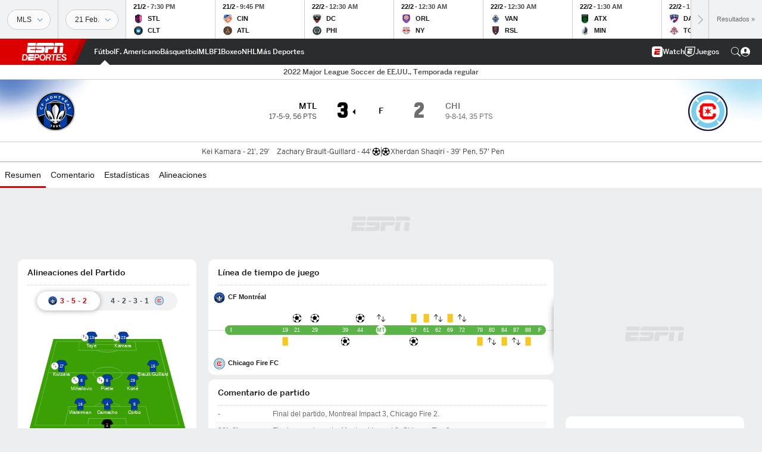

--- FILE ---
content_type: text/html; charset=utf-8
request_url: https://www.google.com/recaptcha/enterprise/anchor?ar=1&k=6LciB_gZAAAAAA_mwJ4G0XZ0BXWvLTt67V7YizXx&co=aHR0cHM6Ly9jZG4ucmVnaXN0ZXJkaXNuZXkuZ28uY29tOjQ0Mw..&hl=es&v=PoyoqOPhxBO7pBk68S4YbpHZ&size=invisible&anchor-ms=20000&execute-ms=30000&cb=xgm4m0d2y19l
body_size: 48636
content:
<!DOCTYPE HTML><html dir="ltr" lang="es"><head><meta http-equiv="Content-Type" content="text/html; charset=UTF-8">
<meta http-equiv="X-UA-Compatible" content="IE=edge">
<title>reCAPTCHA</title>
<style type="text/css">
/* cyrillic-ext */
@font-face {
  font-family: 'Roboto';
  font-style: normal;
  font-weight: 400;
  font-stretch: 100%;
  src: url(//fonts.gstatic.com/s/roboto/v48/KFO7CnqEu92Fr1ME7kSn66aGLdTylUAMa3GUBHMdazTgWw.woff2) format('woff2');
  unicode-range: U+0460-052F, U+1C80-1C8A, U+20B4, U+2DE0-2DFF, U+A640-A69F, U+FE2E-FE2F;
}
/* cyrillic */
@font-face {
  font-family: 'Roboto';
  font-style: normal;
  font-weight: 400;
  font-stretch: 100%;
  src: url(//fonts.gstatic.com/s/roboto/v48/KFO7CnqEu92Fr1ME7kSn66aGLdTylUAMa3iUBHMdazTgWw.woff2) format('woff2');
  unicode-range: U+0301, U+0400-045F, U+0490-0491, U+04B0-04B1, U+2116;
}
/* greek-ext */
@font-face {
  font-family: 'Roboto';
  font-style: normal;
  font-weight: 400;
  font-stretch: 100%;
  src: url(//fonts.gstatic.com/s/roboto/v48/KFO7CnqEu92Fr1ME7kSn66aGLdTylUAMa3CUBHMdazTgWw.woff2) format('woff2');
  unicode-range: U+1F00-1FFF;
}
/* greek */
@font-face {
  font-family: 'Roboto';
  font-style: normal;
  font-weight: 400;
  font-stretch: 100%;
  src: url(//fonts.gstatic.com/s/roboto/v48/KFO7CnqEu92Fr1ME7kSn66aGLdTylUAMa3-UBHMdazTgWw.woff2) format('woff2');
  unicode-range: U+0370-0377, U+037A-037F, U+0384-038A, U+038C, U+038E-03A1, U+03A3-03FF;
}
/* math */
@font-face {
  font-family: 'Roboto';
  font-style: normal;
  font-weight: 400;
  font-stretch: 100%;
  src: url(//fonts.gstatic.com/s/roboto/v48/KFO7CnqEu92Fr1ME7kSn66aGLdTylUAMawCUBHMdazTgWw.woff2) format('woff2');
  unicode-range: U+0302-0303, U+0305, U+0307-0308, U+0310, U+0312, U+0315, U+031A, U+0326-0327, U+032C, U+032F-0330, U+0332-0333, U+0338, U+033A, U+0346, U+034D, U+0391-03A1, U+03A3-03A9, U+03B1-03C9, U+03D1, U+03D5-03D6, U+03F0-03F1, U+03F4-03F5, U+2016-2017, U+2034-2038, U+203C, U+2040, U+2043, U+2047, U+2050, U+2057, U+205F, U+2070-2071, U+2074-208E, U+2090-209C, U+20D0-20DC, U+20E1, U+20E5-20EF, U+2100-2112, U+2114-2115, U+2117-2121, U+2123-214F, U+2190, U+2192, U+2194-21AE, U+21B0-21E5, U+21F1-21F2, U+21F4-2211, U+2213-2214, U+2216-22FF, U+2308-230B, U+2310, U+2319, U+231C-2321, U+2336-237A, U+237C, U+2395, U+239B-23B7, U+23D0, U+23DC-23E1, U+2474-2475, U+25AF, U+25B3, U+25B7, U+25BD, U+25C1, U+25CA, U+25CC, U+25FB, U+266D-266F, U+27C0-27FF, U+2900-2AFF, U+2B0E-2B11, U+2B30-2B4C, U+2BFE, U+3030, U+FF5B, U+FF5D, U+1D400-1D7FF, U+1EE00-1EEFF;
}
/* symbols */
@font-face {
  font-family: 'Roboto';
  font-style: normal;
  font-weight: 400;
  font-stretch: 100%;
  src: url(//fonts.gstatic.com/s/roboto/v48/KFO7CnqEu92Fr1ME7kSn66aGLdTylUAMaxKUBHMdazTgWw.woff2) format('woff2');
  unicode-range: U+0001-000C, U+000E-001F, U+007F-009F, U+20DD-20E0, U+20E2-20E4, U+2150-218F, U+2190, U+2192, U+2194-2199, U+21AF, U+21E6-21F0, U+21F3, U+2218-2219, U+2299, U+22C4-22C6, U+2300-243F, U+2440-244A, U+2460-24FF, U+25A0-27BF, U+2800-28FF, U+2921-2922, U+2981, U+29BF, U+29EB, U+2B00-2BFF, U+4DC0-4DFF, U+FFF9-FFFB, U+10140-1018E, U+10190-1019C, U+101A0, U+101D0-101FD, U+102E0-102FB, U+10E60-10E7E, U+1D2C0-1D2D3, U+1D2E0-1D37F, U+1F000-1F0FF, U+1F100-1F1AD, U+1F1E6-1F1FF, U+1F30D-1F30F, U+1F315, U+1F31C, U+1F31E, U+1F320-1F32C, U+1F336, U+1F378, U+1F37D, U+1F382, U+1F393-1F39F, U+1F3A7-1F3A8, U+1F3AC-1F3AF, U+1F3C2, U+1F3C4-1F3C6, U+1F3CA-1F3CE, U+1F3D4-1F3E0, U+1F3ED, U+1F3F1-1F3F3, U+1F3F5-1F3F7, U+1F408, U+1F415, U+1F41F, U+1F426, U+1F43F, U+1F441-1F442, U+1F444, U+1F446-1F449, U+1F44C-1F44E, U+1F453, U+1F46A, U+1F47D, U+1F4A3, U+1F4B0, U+1F4B3, U+1F4B9, U+1F4BB, U+1F4BF, U+1F4C8-1F4CB, U+1F4D6, U+1F4DA, U+1F4DF, U+1F4E3-1F4E6, U+1F4EA-1F4ED, U+1F4F7, U+1F4F9-1F4FB, U+1F4FD-1F4FE, U+1F503, U+1F507-1F50B, U+1F50D, U+1F512-1F513, U+1F53E-1F54A, U+1F54F-1F5FA, U+1F610, U+1F650-1F67F, U+1F687, U+1F68D, U+1F691, U+1F694, U+1F698, U+1F6AD, U+1F6B2, U+1F6B9-1F6BA, U+1F6BC, U+1F6C6-1F6CF, U+1F6D3-1F6D7, U+1F6E0-1F6EA, U+1F6F0-1F6F3, U+1F6F7-1F6FC, U+1F700-1F7FF, U+1F800-1F80B, U+1F810-1F847, U+1F850-1F859, U+1F860-1F887, U+1F890-1F8AD, U+1F8B0-1F8BB, U+1F8C0-1F8C1, U+1F900-1F90B, U+1F93B, U+1F946, U+1F984, U+1F996, U+1F9E9, U+1FA00-1FA6F, U+1FA70-1FA7C, U+1FA80-1FA89, U+1FA8F-1FAC6, U+1FACE-1FADC, U+1FADF-1FAE9, U+1FAF0-1FAF8, U+1FB00-1FBFF;
}
/* vietnamese */
@font-face {
  font-family: 'Roboto';
  font-style: normal;
  font-weight: 400;
  font-stretch: 100%;
  src: url(//fonts.gstatic.com/s/roboto/v48/KFO7CnqEu92Fr1ME7kSn66aGLdTylUAMa3OUBHMdazTgWw.woff2) format('woff2');
  unicode-range: U+0102-0103, U+0110-0111, U+0128-0129, U+0168-0169, U+01A0-01A1, U+01AF-01B0, U+0300-0301, U+0303-0304, U+0308-0309, U+0323, U+0329, U+1EA0-1EF9, U+20AB;
}
/* latin-ext */
@font-face {
  font-family: 'Roboto';
  font-style: normal;
  font-weight: 400;
  font-stretch: 100%;
  src: url(//fonts.gstatic.com/s/roboto/v48/KFO7CnqEu92Fr1ME7kSn66aGLdTylUAMa3KUBHMdazTgWw.woff2) format('woff2');
  unicode-range: U+0100-02BA, U+02BD-02C5, U+02C7-02CC, U+02CE-02D7, U+02DD-02FF, U+0304, U+0308, U+0329, U+1D00-1DBF, U+1E00-1E9F, U+1EF2-1EFF, U+2020, U+20A0-20AB, U+20AD-20C0, U+2113, U+2C60-2C7F, U+A720-A7FF;
}
/* latin */
@font-face {
  font-family: 'Roboto';
  font-style: normal;
  font-weight: 400;
  font-stretch: 100%;
  src: url(//fonts.gstatic.com/s/roboto/v48/KFO7CnqEu92Fr1ME7kSn66aGLdTylUAMa3yUBHMdazQ.woff2) format('woff2');
  unicode-range: U+0000-00FF, U+0131, U+0152-0153, U+02BB-02BC, U+02C6, U+02DA, U+02DC, U+0304, U+0308, U+0329, U+2000-206F, U+20AC, U+2122, U+2191, U+2193, U+2212, U+2215, U+FEFF, U+FFFD;
}
/* cyrillic-ext */
@font-face {
  font-family: 'Roboto';
  font-style: normal;
  font-weight: 500;
  font-stretch: 100%;
  src: url(//fonts.gstatic.com/s/roboto/v48/KFO7CnqEu92Fr1ME7kSn66aGLdTylUAMa3GUBHMdazTgWw.woff2) format('woff2');
  unicode-range: U+0460-052F, U+1C80-1C8A, U+20B4, U+2DE0-2DFF, U+A640-A69F, U+FE2E-FE2F;
}
/* cyrillic */
@font-face {
  font-family: 'Roboto';
  font-style: normal;
  font-weight: 500;
  font-stretch: 100%;
  src: url(//fonts.gstatic.com/s/roboto/v48/KFO7CnqEu92Fr1ME7kSn66aGLdTylUAMa3iUBHMdazTgWw.woff2) format('woff2');
  unicode-range: U+0301, U+0400-045F, U+0490-0491, U+04B0-04B1, U+2116;
}
/* greek-ext */
@font-face {
  font-family: 'Roboto';
  font-style: normal;
  font-weight: 500;
  font-stretch: 100%;
  src: url(//fonts.gstatic.com/s/roboto/v48/KFO7CnqEu92Fr1ME7kSn66aGLdTylUAMa3CUBHMdazTgWw.woff2) format('woff2');
  unicode-range: U+1F00-1FFF;
}
/* greek */
@font-face {
  font-family: 'Roboto';
  font-style: normal;
  font-weight: 500;
  font-stretch: 100%;
  src: url(//fonts.gstatic.com/s/roboto/v48/KFO7CnqEu92Fr1ME7kSn66aGLdTylUAMa3-UBHMdazTgWw.woff2) format('woff2');
  unicode-range: U+0370-0377, U+037A-037F, U+0384-038A, U+038C, U+038E-03A1, U+03A3-03FF;
}
/* math */
@font-face {
  font-family: 'Roboto';
  font-style: normal;
  font-weight: 500;
  font-stretch: 100%;
  src: url(//fonts.gstatic.com/s/roboto/v48/KFO7CnqEu92Fr1ME7kSn66aGLdTylUAMawCUBHMdazTgWw.woff2) format('woff2');
  unicode-range: U+0302-0303, U+0305, U+0307-0308, U+0310, U+0312, U+0315, U+031A, U+0326-0327, U+032C, U+032F-0330, U+0332-0333, U+0338, U+033A, U+0346, U+034D, U+0391-03A1, U+03A3-03A9, U+03B1-03C9, U+03D1, U+03D5-03D6, U+03F0-03F1, U+03F4-03F5, U+2016-2017, U+2034-2038, U+203C, U+2040, U+2043, U+2047, U+2050, U+2057, U+205F, U+2070-2071, U+2074-208E, U+2090-209C, U+20D0-20DC, U+20E1, U+20E5-20EF, U+2100-2112, U+2114-2115, U+2117-2121, U+2123-214F, U+2190, U+2192, U+2194-21AE, U+21B0-21E5, U+21F1-21F2, U+21F4-2211, U+2213-2214, U+2216-22FF, U+2308-230B, U+2310, U+2319, U+231C-2321, U+2336-237A, U+237C, U+2395, U+239B-23B7, U+23D0, U+23DC-23E1, U+2474-2475, U+25AF, U+25B3, U+25B7, U+25BD, U+25C1, U+25CA, U+25CC, U+25FB, U+266D-266F, U+27C0-27FF, U+2900-2AFF, U+2B0E-2B11, U+2B30-2B4C, U+2BFE, U+3030, U+FF5B, U+FF5D, U+1D400-1D7FF, U+1EE00-1EEFF;
}
/* symbols */
@font-face {
  font-family: 'Roboto';
  font-style: normal;
  font-weight: 500;
  font-stretch: 100%;
  src: url(//fonts.gstatic.com/s/roboto/v48/KFO7CnqEu92Fr1ME7kSn66aGLdTylUAMaxKUBHMdazTgWw.woff2) format('woff2');
  unicode-range: U+0001-000C, U+000E-001F, U+007F-009F, U+20DD-20E0, U+20E2-20E4, U+2150-218F, U+2190, U+2192, U+2194-2199, U+21AF, U+21E6-21F0, U+21F3, U+2218-2219, U+2299, U+22C4-22C6, U+2300-243F, U+2440-244A, U+2460-24FF, U+25A0-27BF, U+2800-28FF, U+2921-2922, U+2981, U+29BF, U+29EB, U+2B00-2BFF, U+4DC0-4DFF, U+FFF9-FFFB, U+10140-1018E, U+10190-1019C, U+101A0, U+101D0-101FD, U+102E0-102FB, U+10E60-10E7E, U+1D2C0-1D2D3, U+1D2E0-1D37F, U+1F000-1F0FF, U+1F100-1F1AD, U+1F1E6-1F1FF, U+1F30D-1F30F, U+1F315, U+1F31C, U+1F31E, U+1F320-1F32C, U+1F336, U+1F378, U+1F37D, U+1F382, U+1F393-1F39F, U+1F3A7-1F3A8, U+1F3AC-1F3AF, U+1F3C2, U+1F3C4-1F3C6, U+1F3CA-1F3CE, U+1F3D4-1F3E0, U+1F3ED, U+1F3F1-1F3F3, U+1F3F5-1F3F7, U+1F408, U+1F415, U+1F41F, U+1F426, U+1F43F, U+1F441-1F442, U+1F444, U+1F446-1F449, U+1F44C-1F44E, U+1F453, U+1F46A, U+1F47D, U+1F4A3, U+1F4B0, U+1F4B3, U+1F4B9, U+1F4BB, U+1F4BF, U+1F4C8-1F4CB, U+1F4D6, U+1F4DA, U+1F4DF, U+1F4E3-1F4E6, U+1F4EA-1F4ED, U+1F4F7, U+1F4F9-1F4FB, U+1F4FD-1F4FE, U+1F503, U+1F507-1F50B, U+1F50D, U+1F512-1F513, U+1F53E-1F54A, U+1F54F-1F5FA, U+1F610, U+1F650-1F67F, U+1F687, U+1F68D, U+1F691, U+1F694, U+1F698, U+1F6AD, U+1F6B2, U+1F6B9-1F6BA, U+1F6BC, U+1F6C6-1F6CF, U+1F6D3-1F6D7, U+1F6E0-1F6EA, U+1F6F0-1F6F3, U+1F6F7-1F6FC, U+1F700-1F7FF, U+1F800-1F80B, U+1F810-1F847, U+1F850-1F859, U+1F860-1F887, U+1F890-1F8AD, U+1F8B0-1F8BB, U+1F8C0-1F8C1, U+1F900-1F90B, U+1F93B, U+1F946, U+1F984, U+1F996, U+1F9E9, U+1FA00-1FA6F, U+1FA70-1FA7C, U+1FA80-1FA89, U+1FA8F-1FAC6, U+1FACE-1FADC, U+1FADF-1FAE9, U+1FAF0-1FAF8, U+1FB00-1FBFF;
}
/* vietnamese */
@font-face {
  font-family: 'Roboto';
  font-style: normal;
  font-weight: 500;
  font-stretch: 100%;
  src: url(//fonts.gstatic.com/s/roboto/v48/KFO7CnqEu92Fr1ME7kSn66aGLdTylUAMa3OUBHMdazTgWw.woff2) format('woff2');
  unicode-range: U+0102-0103, U+0110-0111, U+0128-0129, U+0168-0169, U+01A0-01A1, U+01AF-01B0, U+0300-0301, U+0303-0304, U+0308-0309, U+0323, U+0329, U+1EA0-1EF9, U+20AB;
}
/* latin-ext */
@font-face {
  font-family: 'Roboto';
  font-style: normal;
  font-weight: 500;
  font-stretch: 100%;
  src: url(//fonts.gstatic.com/s/roboto/v48/KFO7CnqEu92Fr1ME7kSn66aGLdTylUAMa3KUBHMdazTgWw.woff2) format('woff2');
  unicode-range: U+0100-02BA, U+02BD-02C5, U+02C7-02CC, U+02CE-02D7, U+02DD-02FF, U+0304, U+0308, U+0329, U+1D00-1DBF, U+1E00-1E9F, U+1EF2-1EFF, U+2020, U+20A0-20AB, U+20AD-20C0, U+2113, U+2C60-2C7F, U+A720-A7FF;
}
/* latin */
@font-face {
  font-family: 'Roboto';
  font-style: normal;
  font-weight: 500;
  font-stretch: 100%;
  src: url(//fonts.gstatic.com/s/roboto/v48/KFO7CnqEu92Fr1ME7kSn66aGLdTylUAMa3yUBHMdazQ.woff2) format('woff2');
  unicode-range: U+0000-00FF, U+0131, U+0152-0153, U+02BB-02BC, U+02C6, U+02DA, U+02DC, U+0304, U+0308, U+0329, U+2000-206F, U+20AC, U+2122, U+2191, U+2193, U+2212, U+2215, U+FEFF, U+FFFD;
}
/* cyrillic-ext */
@font-face {
  font-family: 'Roboto';
  font-style: normal;
  font-weight: 900;
  font-stretch: 100%;
  src: url(//fonts.gstatic.com/s/roboto/v48/KFO7CnqEu92Fr1ME7kSn66aGLdTylUAMa3GUBHMdazTgWw.woff2) format('woff2');
  unicode-range: U+0460-052F, U+1C80-1C8A, U+20B4, U+2DE0-2DFF, U+A640-A69F, U+FE2E-FE2F;
}
/* cyrillic */
@font-face {
  font-family: 'Roboto';
  font-style: normal;
  font-weight: 900;
  font-stretch: 100%;
  src: url(//fonts.gstatic.com/s/roboto/v48/KFO7CnqEu92Fr1ME7kSn66aGLdTylUAMa3iUBHMdazTgWw.woff2) format('woff2');
  unicode-range: U+0301, U+0400-045F, U+0490-0491, U+04B0-04B1, U+2116;
}
/* greek-ext */
@font-face {
  font-family: 'Roboto';
  font-style: normal;
  font-weight: 900;
  font-stretch: 100%;
  src: url(//fonts.gstatic.com/s/roboto/v48/KFO7CnqEu92Fr1ME7kSn66aGLdTylUAMa3CUBHMdazTgWw.woff2) format('woff2');
  unicode-range: U+1F00-1FFF;
}
/* greek */
@font-face {
  font-family: 'Roboto';
  font-style: normal;
  font-weight: 900;
  font-stretch: 100%;
  src: url(//fonts.gstatic.com/s/roboto/v48/KFO7CnqEu92Fr1ME7kSn66aGLdTylUAMa3-UBHMdazTgWw.woff2) format('woff2');
  unicode-range: U+0370-0377, U+037A-037F, U+0384-038A, U+038C, U+038E-03A1, U+03A3-03FF;
}
/* math */
@font-face {
  font-family: 'Roboto';
  font-style: normal;
  font-weight: 900;
  font-stretch: 100%;
  src: url(//fonts.gstatic.com/s/roboto/v48/KFO7CnqEu92Fr1ME7kSn66aGLdTylUAMawCUBHMdazTgWw.woff2) format('woff2');
  unicode-range: U+0302-0303, U+0305, U+0307-0308, U+0310, U+0312, U+0315, U+031A, U+0326-0327, U+032C, U+032F-0330, U+0332-0333, U+0338, U+033A, U+0346, U+034D, U+0391-03A1, U+03A3-03A9, U+03B1-03C9, U+03D1, U+03D5-03D6, U+03F0-03F1, U+03F4-03F5, U+2016-2017, U+2034-2038, U+203C, U+2040, U+2043, U+2047, U+2050, U+2057, U+205F, U+2070-2071, U+2074-208E, U+2090-209C, U+20D0-20DC, U+20E1, U+20E5-20EF, U+2100-2112, U+2114-2115, U+2117-2121, U+2123-214F, U+2190, U+2192, U+2194-21AE, U+21B0-21E5, U+21F1-21F2, U+21F4-2211, U+2213-2214, U+2216-22FF, U+2308-230B, U+2310, U+2319, U+231C-2321, U+2336-237A, U+237C, U+2395, U+239B-23B7, U+23D0, U+23DC-23E1, U+2474-2475, U+25AF, U+25B3, U+25B7, U+25BD, U+25C1, U+25CA, U+25CC, U+25FB, U+266D-266F, U+27C0-27FF, U+2900-2AFF, U+2B0E-2B11, U+2B30-2B4C, U+2BFE, U+3030, U+FF5B, U+FF5D, U+1D400-1D7FF, U+1EE00-1EEFF;
}
/* symbols */
@font-face {
  font-family: 'Roboto';
  font-style: normal;
  font-weight: 900;
  font-stretch: 100%;
  src: url(//fonts.gstatic.com/s/roboto/v48/KFO7CnqEu92Fr1ME7kSn66aGLdTylUAMaxKUBHMdazTgWw.woff2) format('woff2');
  unicode-range: U+0001-000C, U+000E-001F, U+007F-009F, U+20DD-20E0, U+20E2-20E4, U+2150-218F, U+2190, U+2192, U+2194-2199, U+21AF, U+21E6-21F0, U+21F3, U+2218-2219, U+2299, U+22C4-22C6, U+2300-243F, U+2440-244A, U+2460-24FF, U+25A0-27BF, U+2800-28FF, U+2921-2922, U+2981, U+29BF, U+29EB, U+2B00-2BFF, U+4DC0-4DFF, U+FFF9-FFFB, U+10140-1018E, U+10190-1019C, U+101A0, U+101D0-101FD, U+102E0-102FB, U+10E60-10E7E, U+1D2C0-1D2D3, U+1D2E0-1D37F, U+1F000-1F0FF, U+1F100-1F1AD, U+1F1E6-1F1FF, U+1F30D-1F30F, U+1F315, U+1F31C, U+1F31E, U+1F320-1F32C, U+1F336, U+1F378, U+1F37D, U+1F382, U+1F393-1F39F, U+1F3A7-1F3A8, U+1F3AC-1F3AF, U+1F3C2, U+1F3C4-1F3C6, U+1F3CA-1F3CE, U+1F3D4-1F3E0, U+1F3ED, U+1F3F1-1F3F3, U+1F3F5-1F3F7, U+1F408, U+1F415, U+1F41F, U+1F426, U+1F43F, U+1F441-1F442, U+1F444, U+1F446-1F449, U+1F44C-1F44E, U+1F453, U+1F46A, U+1F47D, U+1F4A3, U+1F4B0, U+1F4B3, U+1F4B9, U+1F4BB, U+1F4BF, U+1F4C8-1F4CB, U+1F4D6, U+1F4DA, U+1F4DF, U+1F4E3-1F4E6, U+1F4EA-1F4ED, U+1F4F7, U+1F4F9-1F4FB, U+1F4FD-1F4FE, U+1F503, U+1F507-1F50B, U+1F50D, U+1F512-1F513, U+1F53E-1F54A, U+1F54F-1F5FA, U+1F610, U+1F650-1F67F, U+1F687, U+1F68D, U+1F691, U+1F694, U+1F698, U+1F6AD, U+1F6B2, U+1F6B9-1F6BA, U+1F6BC, U+1F6C6-1F6CF, U+1F6D3-1F6D7, U+1F6E0-1F6EA, U+1F6F0-1F6F3, U+1F6F7-1F6FC, U+1F700-1F7FF, U+1F800-1F80B, U+1F810-1F847, U+1F850-1F859, U+1F860-1F887, U+1F890-1F8AD, U+1F8B0-1F8BB, U+1F8C0-1F8C1, U+1F900-1F90B, U+1F93B, U+1F946, U+1F984, U+1F996, U+1F9E9, U+1FA00-1FA6F, U+1FA70-1FA7C, U+1FA80-1FA89, U+1FA8F-1FAC6, U+1FACE-1FADC, U+1FADF-1FAE9, U+1FAF0-1FAF8, U+1FB00-1FBFF;
}
/* vietnamese */
@font-face {
  font-family: 'Roboto';
  font-style: normal;
  font-weight: 900;
  font-stretch: 100%;
  src: url(//fonts.gstatic.com/s/roboto/v48/KFO7CnqEu92Fr1ME7kSn66aGLdTylUAMa3OUBHMdazTgWw.woff2) format('woff2');
  unicode-range: U+0102-0103, U+0110-0111, U+0128-0129, U+0168-0169, U+01A0-01A1, U+01AF-01B0, U+0300-0301, U+0303-0304, U+0308-0309, U+0323, U+0329, U+1EA0-1EF9, U+20AB;
}
/* latin-ext */
@font-face {
  font-family: 'Roboto';
  font-style: normal;
  font-weight: 900;
  font-stretch: 100%;
  src: url(//fonts.gstatic.com/s/roboto/v48/KFO7CnqEu92Fr1ME7kSn66aGLdTylUAMa3KUBHMdazTgWw.woff2) format('woff2');
  unicode-range: U+0100-02BA, U+02BD-02C5, U+02C7-02CC, U+02CE-02D7, U+02DD-02FF, U+0304, U+0308, U+0329, U+1D00-1DBF, U+1E00-1E9F, U+1EF2-1EFF, U+2020, U+20A0-20AB, U+20AD-20C0, U+2113, U+2C60-2C7F, U+A720-A7FF;
}
/* latin */
@font-face {
  font-family: 'Roboto';
  font-style: normal;
  font-weight: 900;
  font-stretch: 100%;
  src: url(//fonts.gstatic.com/s/roboto/v48/KFO7CnqEu92Fr1ME7kSn66aGLdTylUAMa3yUBHMdazQ.woff2) format('woff2');
  unicode-range: U+0000-00FF, U+0131, U+0152-0153, U+02BB-02BC, U+02C6, U+02DA, U+02DC, U+0304, U+0308, U+0329, U+2000-206F, U+20AC, U+2122, U+2191, U+2193, U+2212, U+2215, U+FEFF, U+FFFD;
}

</style>
<link rel="stylesheet" type="text/css" href="https://www.gstatic.com/recaptcha/releases/PoyoqOPhxBO7pBk68S4YbpHZ/styles__ltr.css">
<script nonce="Ww94LMOsnbLUsemRF8D7Xw" type="text/javascript">window['__recaptcha_api'] = 'https://www.google.com/recaptcha/enterprise/';</script>
<script type="text/javascript" src="https://www.gstatic.com/recaptcha/releases/PoyoqOPhxBO7pBk68S4YbpHZ/recaptcha__es.js" nonce="Ww94LMOsnbLUsemRF8D7Xw">
      
    </script></head>
<body><div id="rc-anchor-alert" class="rc-anchor-alert"></div>
<input type="hidden" id="recaptcha-token" value="[base64]">
<script type="text/javascript" nonce="Ww94LMOsnbLUsemRF8D7Xw">
      recaptcha.anchor.Main.init("[\x22ainput\x22,[\x22bgdata\x22,\x22\x22,\[base64]/[base64]/[base64]/ZyhXLGgpOnEoW04sMjEsbF0sVywwKSxoKSxmYWxzZSxmYWxzZSl9Y2F0Y2goayl7RygzNTgsVyk/[base64]/[base64]/[base64]/[base64]/[base64]/[base64]/[base64]/bmV3IEJbT10oRFswXSk6dz09Mj9uZXcgQltPXShEWzBdLERbMV0pOnc9PTM/bmV3IEJbT10oRFswXSxEWzFdLERbMl0pOnc9PTQ/[base64]/[base64]/[base64]/[base64]/[base64]\\u003d\x22,\[base64]\\u003d\x22,\x22w75hwqfDlsOaS8OXw5rDkMOiYMOvccOKY8KwworDlnDDrCkTWh8dwpXCl8K/JsKLw4zCi8KZOE4Rb01VNMO7XUjDlsO/[base64]/[base64]/Dq2VRW8KFwo/[base64]/CpsKaw7TChcKbw5IUNgfDsQB6wrxnK8KhRsOiwrfCuiFRVxDCvnjDkV0/wrsWw4nDnXtdWE5lEMKgw796w6tSwocWw5/DlxXCmy7CrMK/woDDkzgJN8K2wrvDui0GRsONwpvDi8K9w53Dt0DCkWUDc8OPIMKiHsKhw7LDsMKnJS9uwp/CpsOKf0MHHMOHAwHCi3Ytwq53U3RCXsO1TWnDpkPCtMOCI8OqeiLCoX4LQ8KZI8Krw7jCm1pOVcOnwr7CjsKOw5LDuB5zw5RIFMO8w7s6JU3Dlgl2M0d0w6UmwqEGQsO+Hwp9R8Kccm/DpX0gQcOyw5Yiw53Cm8OoTcKvw4TDtsK+wpQRMDTCm8K2wobCp0TCll0iwqg8w4I1w5/DpF/[base64]/CiMOSCMOpYcKhwoRmTcKOwqUlwovCmsO5RzIhV8OMNMKUw4fDh1Ypw5UcwqTCqmvCnWdSYsKfw4gJw5AHKWDDlsOYDVrDpHJ4d8KAMm/DgVrCjz/Drz16DMK0ecKAw53DgMKWw7vCscKwTMKNw4TCk0PDinjClCNfwpdpw6JIwrhTJcKsw6HDnsO/McKvwqrCiwjDlsKAXMOuwrjCmcOYw4PCqsKUw5hkwpUNw75iSBLCsCfDtlAvcsKlXMK2UcO+w7zDrAg8w4hnSzzCtDAZw6ElCCvDqMKkwpvCusOHwoHDvSZrw5zCksO8LMOlw5d7w4QUaMKHwo8vH8O3wrTDkWzCpcKiw4/CsCQcBcK8wphlPi7CgsK7NmDCn8O7EnVgczjDrX7CrRpEw7FYb8KXacKcw4rCh8O8XGnDvsKYwp3DgMKBw5hxw592YsKOwrbCq8KTw5nDkGfCucKePSd1QS3ChsOtwqU5OjsTwqzDpUR1Z8KPw6wVS8KbQ0rCpDrCiWHDh1QXDW3DnMOpwqN/HMOyCG/CrsK9Cy91wqPDo8KgwonDqGDDmVZ9w4ZsW8K7JcOAYykIwp3CgzjDm8OHBmXDt3dNwq7CocK5wqAGecOSa0vDisK8ZXXDqHJpWcO4ecKGwo3DmsKWXcKwPsOWI3Epwo/CjMKJw4DDrMKMfXvDq8Oawo5jBMKsw7nDrMK0woBWERDCtcKXDBYGVhfDmsOGw5HChsOtU2gvMsOlBcOKwrsnwq8YOl3DlMOxwqcmw43CkmvDmkzDqMKDbsKRe1kVXMOewqZVwqPDnWHDicOII8OuAh/CkcK6JcKXwokuUA1FUUxIG8OVY2TDrcOBNMO7wr3DlsOERsOyw4BIwrDDncKvw6syw747HcOeDhRXw4RuYMOFw4Vjwow1wrbDqcK/wrvCuSbCocKISsKzGXFWVUxfVcOnf8OPw6xfw7bDp8KAwpbCq8Kqw73Cv017dzkePgFodydjw7LCssKrJMOrbhPClU/Do8OfwpzDnhbDkcKgwqdPIiPDnzdXwod2MsOYw44iwo1LGGDDkMOrIMOfwq5pYx0iw6TCg8OhICbChcOUw7HDp1bDjsKHKlQ/wohlw6UxfcOMwoF7RHPCkjBGw5s5RcOkS3zClS3CihzCq2BoKcKcHMKXecODNMO6QMO7w7UhDFlVHxPCi8O+QjTDlsKjw7XDlTvCuMOJw5BVfwXDgU7CtX1vwqccVsKyB8OqwrVseVw/[base64]/CsMKWD8KPwrnDiMOMw5x+w4xKecObCsOdJMOpwoPDgsK2wqDDuRXCrgrDn8KofcKqw4/DtcK2C8Oew78uHzTDhDDDojB/wo/ClClQwoXDrMOFCsOTasOMNxfDkmTCj8OGLcOUwopBw7XCqcKQwqvDhhU2R8OXDljDnmvCqV/DgEjDoHN2wrUkRsK4w6zDtsKawpxkXkzCkV1OGXLDq8OGIMKvYC0dw6UsccK5bsOBwrTDjcO8UwHClcO/[base64]/Co2IdGnXCrAZvw47Dj8Ojw7MdC8O7w7l0wqx8wrEfcw7CgMO3wrBuRMKQwowvH8OGwoFnwrLCpGZ/[base64]/wqrDrxbCuDVpw68Zw4JgLMOvwrVhRArDg8K5TFACw5jDjcKjw73DgcOtwozDmlDDmlbCnA3DvHbDrsKHQCrChmgqGsKTw7t0w6rCvULDlsOqFijDvF3DicO5XsO/EMKCwoDCkV0gw74hwooeCMKJwpNVwrbDn1bDiMKuMm/[base64]/DlMODwq4BKcOswrTCqTrCiBo7w5xtB8KGw5LCkcKRw7/[base64]/CpMKnHsOHY8OvwrtlH8KZwrMnwpjCjMKfwrtowqM9wo/[base64]/CqzR7KMOUwojCgsOJwrPDhMK/wpdRPsKowpk1wpTDlV5aQEE5JsKnwrvDh8KZwo3Cv8O1FXJdTQxJVcOAwo1gwrVPwqLDk8KIw57Cu38rw7k0wqfCkcKbw4TCjsKaBAg/woZLMBQiwoLDiBhgwr57woDDm8OvwpNIPH9vQ8OIw5RWwrI9YjVyWMOUw68ZeGQIZA3CoTbDgxpbworCj0HDncODDEpOaMKYwovDlTvCuy4oK0PDk8Ogwr0KwrtIEcKpw5nDvsKrwofDicOqwrDCr8KACsO/wpXDhgbCiMKRw6A6fsKneGNowpnDicOWw7fDm1/CnW97w6rDoWcbw71fw53CnMOnaRDClcOcwph6wqrCgU0pcg/CmEPCpsKtw7vCicKQOsKYw7xmNcOow4zCtcKvTCvCmA7CqHAQw4jCgDbCkcO8WRFuekfCk8OGG8K0XlzCtBbCisOXwo4zwrvCpSfDqEhQwrLDu0nCm2vDmcOVQMOMwqzDnFo+HkPDvFQeBcO2QMOEY1k1XXTDsldAcVnCjhsNw7p1wr3ChMO1Z8ODwoDCrsO1wq/CkV5bBsKzQEHCkyU4w7DCicKScWAZRMKfwrkhw4QuEQnDqsOpX8Kva0zCugbDkMKcw54NGUQ8THFzw5sawoRcwoLDj8Knw5jCiQfCky5KDsKiw50/[base64]/Cs8Ocf8OjwqlybH7DuV/CiMOTccKtW3lOwrrCusKkw7FjGMOxwoYfLsOzwpAQe8Kcw7saZ8KPOGk5wrNZwpjCr8KMwqLDh8OpccO2w5rCi396wqbCuXTClMOJYsKxDMKewrNAKMOjDMKGw7BzbsK1w5HCqsK9XQB9w5N6KcKVwq5Dw7Qiw67Cjx/ChizCkcKhwqDCosKnwqzCgT7CvsOGw7PCrMOXT8KgUmcCOXxmNF3DjEkmw6vCg1HCp8OUfDIDbMK9bQrDvUbCkGfDpMKGNMKsWSPDh8KJSzzChsOdBsO3QVbCrnzDnlrCsyNudsOkwqNAw4HDhcK/w5XCnwjCrXI1TzEIHDNDWcKCDxZkw4HDsMOLVy8CWcOHLCVdwqzDrcODw6daw4rDuE/[base64]/Cn8KYUl3CrMKRwqfDtQPCmEvDjxHCsCM1woLDq8KTw5jDtjIpCnRXwq92Y8OQwpktwrLCvRbDoRHDvlhlRwHCq8Khw5XDt8OoVTXDgyLCmH7DlBjCr8KzXMKEKsOrw4xuD8KEwopUc8K2wrQbdMOtwohMQnZ3XELCrcO1Cy/CmSzDmGnDgwvDk0tqIsOUZQlNw6bDpsKxw4lFwptONMO8Bm7DmzDDi8O3w5QpegDDmsOYwq1iZ8OhwoHCtcKhdsObw5bClABpw4nDkE9Hf8Oyw5PDhsKJDMORPcKOw7smS8Oew5VVIMK/w6DDjzPDgsKiO1PDo8KxcMOzIsORw73DkMOVSgDCtcO/w5rCg8OqaMKawoHDocOHw7Fdw486ETcsw5laYlk1egvCm3jDj8O6IsKMIcOlw5QMD8O8F8KRwpslwqPCksKgw4/DhCTDksOLXsKHSTdzRxHDicOsHMOWw43ChsKxw5gpw7LDqhg9B1DCgw0dRWkQE38kw5s0PcO6wqtoIkbCoCvDlMOfwr1PwqBwEsKaNR7Dl1E9VcKBcAdDwo7CqMONNcKkclNhw55yJnLCtcONRkbDuxVWw7bCiMKsw6o4w7/DiMKAdMOXMF7DgUHDjMOEwrHCkW4ewo7DtMOMwpbDkBgiwrBYw5sGUcKYHcKdwp/[base64]/Dt8KiwpI4SMOAwonDhhJ1woHDinrDuD3Di8O0w7wHwo0KZkFdwq5SOsKfwqosYFjCjxfCvXNjw49Cw5U7FUjDoBnDosKQwpU3BsOyworCkcOgXyg/w4dIKjMdw4s8FsKnw5JewopAwpwofMKGB8K0wpxbDQ5RMCrCtSBRcGHDusOAUMKbe8O2IcKkKVYcw7kbUwXDjHXCj8O/w6zDscOCwqxPClTDqsOONn3DuTNrInN9PsKdPsKUZcKww5PCjw7DmcOcwoDDjUEGSz9Uw7zCr8KdG8OxQMKTw6Ulw57CtsK6dMKdwpE8wpTDpDYBBShfw6bDtgNvTcOkw4cfwp/DhsKhRzNFJsKPNzPDv3zDmcOFM8KqITPCjMOXwpnDqBfCr8K/[base64]/CtMKowpdGwpxfw6XDhHFZwoHDpFwGw57DpsKhwq8/w5zCjxk4wq/[base64]/wqpnw5ZPw47CiDTDpxTCvzTClsOhNMK6w4xXwrTCr8O1CcObAh81DsK7cRN0b8OOaMKXVsOeGMOwwr3CsETDtsKIw6bChgzCogdXcTDCrhNJw65Qw6dhwqPCtgPDrUzDscKWH8Oiwo9AwrrDgMK0w5PDujplQsKsM8KLwq7CpcObHUc1BUfCkC0Ww5fDkU9qw5LCn0/ClmtZw7IbK3jDiMOywqAjwqDDtkl0QcKgHMOQQ8KgU18GGsKVQcKZw4F/[base64]/CmG4jwowAw7RaV2bClx4Kw57Ch8KsCcK/[base64]/LCTCpSx4wo9Sw5l1K8KMPMOnwqvDk8KqdMOkw41lNBEcfsONwo/Du8Orwp5vw6INw7DDksKOa8OlwqYCZ8O2w6YLwq7ChsOMw58fJ8K8DsKgccOYw78Cw683w68Gw5rClQ4Fw5rCjcKow5lgA8KUAxrCssKpeSHCqXzDu8O/wrDDtyglwrPDh8KGSsKvesKHwod3GiBgw7vDhsKowoExNBTDhMKBwrLDhn4bw6TCtMOkUkzCr8OAJy3DqsOMcD7Drk8NwrfDrxTDqTUMwr12ZsKiDnV4wprDm8KQw4DDrMOLwrHDq31EIsKMw4jCh8KGO1Emw5/DqX1Lw6bDllduw6DDncOfAX3Dg3LCk8KmIURTw7nCssOwwqccwpTCncKLwpJxw7HCs8KWL1cGZANNG8Kqw7vDszpow7sMPXXDjsO1aMOTC8OlQyFBwobDmz9EwrTDixHCqcOuwrcZc8Onwr5bTsKiScKzw7oVw6bDpsObRjHCqsKcw67Ds8OAwo/DosKdRxtBwqIxVXTDqcOswrrCqMOlw77CoMOpwq/CsX3DhmBpwoPDocKEPwpWNgzDkiZtwrrCnMKIwqPDnmvCucKTw6Qyw5LDjMKPw7VTXsOqwqnCvjbDmBDClWkhWkvCojI/LAomwpg2asOqC3tYeQvDk8OZw7xzw7x4w4nDmhrDhUDDosOkw6fCicOqw5N0IMOtCcOodHIkGsK4w77DqApyNAnDmMKudQLCmcKdwo5zw57Ckj/DkG/Do3TDiFHCh8OnFMK0ecO5TMOCPsKKSHFkw6NUwqhwTsO+fsOXIzoHwrLChcKbwqrDoDY3w6Few6HCqsKVwo0pVMORw5jCuynDjkXDnsKxw7N+TMKJw7g/[base64]/DicO3wpE0ZhDCssKJw67CvcO+FWjDkcO3woDDn8KoDTbDuzoEwoZJeMKIwqPDmwRrw6Q8RcOyU2p7TFxOwrHDsFMFNsOPVsK9J1M+SVdQOsOfw6XCncK+bMKoHiZsJ1XCoj5SXG7Ct8K7wqHCnEjDuFPDn8O4wp/ChwnDqxzCiMONNMKoGMKuwp7CtcOGG8KUQsOww5DCmnzCjV7CjEATw4rCncKzFgtDwrTDhR5zw6k7w6Rqw6NQK3E9woc2w4Bnfw9kUmnDrUTDhMOkdhR3wo8AWVnCtHplUsO6GcK1w7/CrjXDo8KQworDkcOVRMOKfCbCpAVpw57DqG/Dm8O/w409w5vDp8KbEhnDt1Aew53Dsi5KVT/DicOuwqAsw4LDqhpvBsKRw5I1wqzDrMKawrjDkH8ZwpTDsMKEw78owrFcHMK5w5PDrcKvYcOVKsOqwojCm8KUw4tFw7LCr8KPw7FiW8K3OsOMFcOswq/Cmn3Co8OfbgDDoUzCqHA9woDCnsKEN8OhwocfwpstNlAuw40AVMKiwpMVMzN0wromwoLCkGPCncKbPFoww6HCtQxUL8OBwovDlMOgw6fCokDDiMOCZ3Jzw6rDo2pkYcOywoR9w5bCu8O6w6Y/w5JRwpLCh3JhVCrCr8K1CChgw4PCqMOtJwpTw63CqWzCo10iHBfDrEIgAknCunfDnGQNMk/DjcO5w5DCs0nCvlECWMOww6MxVsO4wpF3w7XCpsOyDhBDwozCpWzCgTTDrjfCih0iEsOgNsOUw6h5w4rDvE1wwq7CjcKmw6DCnBPCviRMNjrCosOYw4lbNmVeUMK3w4DDl2bDqAhgJjTDssKhwoHCr8ORU8KPw6/DiiRww7taQiUNB1HDpsOTXsKvw4hhw6zCsinDnlPDqFxeWsKIQW8xTltze8OMN8KtwovCpHjCj8OTw4JpwrDDsBLDgMOtdcOHLsOOCFYfUmojwqMuQkTDt8KqWlFvw6jDtSdpfsOfR1/Dlj7DolE9B8OGYh/Ch8KTwqTCulUdwpHDnSRNIcKLAF8mGnLCucK3wrRofTXDnsOYwpbCmsKDw5ouwovDucO9w7vDiFvDjsKaw7fDnSTDkcOow5zDvcO5QWLDicOjSsOhwqQqG8KrGsObT8KWe21WwpY9XsKrMHXDpHDDp1PClcOpQAvCvwPCo8Kbw5LDlmDCv8OAwp8rGlYPwpNxw7s4wo/CpsKeUcKhGcKfPEzClsKsVMO9dBNRwoPDtcK9wrzCvsKCw6jDnsOvw6VpwofCg8OnecOAEMKhw7Viwq0Hwo4FKEXDvMOQLcOIw7cLw79Gw48kNw1pw5RIw4NwEsOJW2EdwoXDk8OLwq/DucKVZV/DqHDDkj/CgnzCvMKRIMKEAg7DicOqPMKCw4hQOQzDpGzDjTfCqjQdwoLCrhkCwrPDrcKqw79DwrhZM1/DosK+wpglAFw/dcKAwpfDiMKaKMOnN8Kfwrk0HcO/w43DlsKoLDxVw5nCqj9jdhNyw4/[base64]/Cph4cWR8SNEjCigvCgxd1J0IcwoDCmErCmQocfUwCDVYrG8K1w7UufxHCqcKPwq8nwrMTW8OCJ8KMFARSWMOmwplawp17w7bCmMO+T8OiLXrDosOXJcKJwr/CtQoNw5nDskfCmjfCucO1w6LDqMOUw586w68pAyMywqcaVwVMwoLDuMOqEsKUw6jCvsKXw5k+OsKxGD1jw7p1AcODw6Myw6VgYcK2w4pTw5gbwqrCn8OhGy/DtxnCvcOsw5PCvHBaBMO4wrXDkHAUUlTCnW4Pw4wKCcK1w4FtWG3DqcO4SBgSw4InTMOTw4rClsKPK8KIF8Kew6HDm8O9UU0Sw6svXsK3N8OHw7HDkSvCrMK9w5rDqxE8bcOTeD/CnQYyw5c6a1dxwpDCpVpvw5rCk8Oawp8acMK9wo3DgcKVXMOtwrHDisOVwpTDnzbCqFJLWVbDjsKCEVlcwr/DusKZwp1sw4rDrcOmwoHCp0lIUks2wosfwpbCnz96w4oiw6sxw6/Dg8OSfcKHNsOJw47CqMOcwqLChXhuw5TDksOLfyhdNcKtChHDlw7Cuw3CqMKMYMKxw7rDp8K4dQ3ChMKew7clAsKsw4fDkkbCmsK2KWrDt2HCiUXDmlDDjcKEw5gIw7DCvhbCh14Hwp5fw4daCcKBeMKEw55dwr18wp/CvVPDi0M+w4nDgC3Cv3zDkwUCwrHDl8Kaw5xYcy3DgAzDpsOiw707w4nDmcK4worClWTCgcOIw7zDisOBw7UbDAfCg0nDijhCDhvDqm4ew7MFwpbCoV7DiBnCtcOrw5LDvCRuwp/DosK4w44HGcOowqNVGXbDsnkWacOKw7gmw7/CjMOfw7nDl8O0KHXDoMKHwqzDtR3CvcK7ZcKNw4LCu8KowqXChSgtA8OnZklkw4Nxw619wpQ1wqllw4/[base64]/CsHLDncKYAxXCicO8IcO2w50EIHPCp3oqcGLDmsK2SMKXwq0cwpdvDShbw73Cv8OZKsKuwoRGwq3ChsK7FsOKUCEgwoJyacKVwoTDmRLCosOORMOkaCvDkldxe8OKwrwMw5PDn8OHDXZnKjxrwoB9wq4WScKPwoU/wqvDkRFVwqrDjVlgwpLDnQRgEMK+w53Dt8KOwrzDoSBgLXLCq8O+ZiprdMKAIwTDhCjCjcKmZSDCjTUfP0HCozvCksODwo/DnsOCKDbCkT5IwpHDtT0DwpXCksKkw6hJw7vDsGt0WAnCv8OCwrEoCcO/woLCnXPDhcOyARDDtGt8w73Cq8KfwroBwrYwMcObJWdVFMKmwr4SaMOha8Omw6DCi8Oqw6nDm1VCEMK3Q8KGXzHCp25iwocpwqxYW8K1w6XDnzfCjlIpbsK1c8O+wqoJSEAnLh8rXcKqwonCoR3DtMKTw47ChCYeeg89X0xew6gMw4DDo3x3wo/DvC/CmU7Dq8OlFMO7PMKgwotrQxLDpcKBKA/DnsOww5nDtDHDr0M4wpLCu20iw4bDoADDrsOpw59NwpPDhcOFw5Nhwp0XwoYLw6cqL8OqOsOBfm3DkcK/PXQlU8KDw4YGw4PDin/CsDB6w4/[base64]/[base64]/DjMKVwo7DtV9cCwxAMsKTOCPCo8Knw5oAIcK4RWRKD8KgQcKdwrMzLD8HTsOaHXrDoivDm8Kcw7nCm8KkYsOzwpdTw7/DnMK9RxHCucKnLsK6UTlNCsOCJW/CihREwqrDgXXDryHCrg3DhmXDg0g8w77DqRzDv8KkMGIPdcKmwpRNwqUow4XDgEQIwq5dcsKpfTHDqsKJasKsG3vCjzvCuCkONmpQGsOdacO3w5Y5wp0AAcO8w4XDgDIfZV7Dh8Oiw5JDCMOgRHjDmsOQw4XCncOTwq0awr1hfiRiTG/DjxrChnvCk1XCmMKfP8OmX8O4VWjDmcOlDD/DunAwSQbDrMOJAMOqwr5QOE86FcO/ccOrwrtqccKew7rDkmUuHAnCvR9UwqM3wq7ClWbDmS1Ow6FkwoXCk37CjsKgUsKMwpnCrSpCwpPDk00kTcO8aAQSw4VJwp4iw4RGwrttY8KyFsOvScKVRsOGMcKDw5vDtkzDo03CiMKsw5rDhcKgXznDuUs+w4rCoMOqwqjCmcKcFTp0wqV1wrTDuhEGAcOew5/[base64]/DqMORw58yw43DlT3DrcOMQ8OefMOhWcKHd318w6pMPcO3JUDDhMOgQWHCuH7Dpm0UHsOawqs/wrNbw5xdwoxzw5R0w5Rjc0kIwrwIw51TS2bDjsKoNcKPX8KAN8KmTsO/RzvDiBQZwo9+bwfDgsOGFmxXTMKsXxrCkMO4U8OLwp3DgMKtaQ3Dq8KdXSbCrcKawrPCscO0wqdpWMKewo9rJT/[base64]/Dq8OtQFbDkUN0FnnDhE1TaTUrc8OXwrcAYsKxesObRsOWw4koDcKBwoYeJsKBfcKrZVwEw6/CpMKpcsOVYDhPXMOpOsOswqjCkmQmcgpEw7dywrHClsKAw6kvKcOEOsODwrE/w7TCrMKPwpJAW8KKI8O7IC/[base64]/[base64]/CoFYWL8ORwrMXcjYrJB/Ct2rCr8KLwqEJK8KQwqkhaMK4woLDrsKWVcKxwpNXwoV+w6nCp2TCohDDu8KuD8K9c8KMwqjDt3pfbG9nwoDChsOCdsOLwrZGEcOBYS7CtMKVw6vCrRDCmcKGw43Cu8ONMMOaWhhLbcKhPD4pwqdiw4HDmzwIwpZUw49FXGHDkcKYw6ZEL8KTw4/CpWVXLMOyw67DvCTCkhMCwogawo4vUcKSW1tuwrLDr8OiTmRYw6Q0w4bDgg1ew5XCngA0YC/Cjm07RMKUwoLDunhlDcO4akA+J8O0Phg/w5/CjcKnFAfDrsOwwrTDsFIjwo/DpMOUw4wbwqjDuMOHZcO0HjotwqPCjCLDmndkwqjDgQFAwrzDhcK2T0sgFsOiAxVpbSzDhsKyfMKEwpPDtsO6cVgiwoFgI8KNV8OSEMOMBsO5HMKTwqzDr8O9LXnCjEkrw77CucOxVMKIwp1Cwp3Dv8KkPzFpEcOvw4fCmcKAUgY+DcO/wo95wq3DqkjCr8OMwpZwfcKiYcO4IcKFwrPCmcO7XW9mw4Quw444wpXClgnCocKFD8K8w6bDlSImwqhjwphrwp13wpTDn3HDi1zCvnNzw4LCrcOIwofDlEjCnMO1w6bDgnTCuQXChQvDp8OpeWzDrjLDpMOgwpHCuMKmEsKBXcKtJMOfHcO+w6jCmsOSw4/CthA5ahgsVnJiT8KaQsONw7HDrcO4woR3w7DDgEYxZsKWdXEUAMKBWBVDw7gPw7I6NsK/UsONJsKhZcOtKcKow7AzWHrCrsOlw7EdPMKOwqs6wo7DjlHDosKIw4rCm8Kuwo3DncOnwqBLwp9eQ8KtwrtBSk7DvsO7DcOVwqUUwpnCgmPCosKTw5nDgH/Cp8KnRDcGwprDlBUiAidtQ0xMYAIHwo/Dq3QoH8K8YcOuDToZTcKiw5DDv1hyRmTCqBdkXiMPPXzDrEvDiQjChhzCvMK6AcORRMK0F8KVNsOyS3kJMgJaa8K2DiIPw7bCl8OgOMK/[base64]/[base64]/ChWU/wpk0w69nwp1dM17DjMKmwrAPUhw/SBAYOkd4acOSXh0Nw5tiw7rCp8OqwoFHHnYBw4IYIjhQwpTDvsONNErCkE9DFcKyFE11f8Odw6LDhMOjw7scBMKZV18zBMOYXcOBwplgDsKETDDCvMKNwqbDqcOBOMO5FwvDhMKyw5vCpjrDvMKYwqRUw6w1wqzDocK5w4YRAhEPScKtw5dhw4HCqg8twoB/UMOew5EFwrhrNMOiT8K4w77Du8KDYsKiw74Iw6HDmcKiFC8lCcKkBgjCmcKowq9Jw4AQwq8/[base64]/DjsOTw6pJw7A9VMKpw4bDh2TCmcOqw6QPw7rCgXzCokokKBDDlUgQY8O+M8K8I8KVQsKxYcKAU3TDvcO7GsOUwo/Cj8KkLsKGw6hkWHLCuUHDnCjCj8OMw5BsLlPCvirCn39Kwr8Gw4cGwrYCZWtYw6wrBMOqw4h7woQpEVXCncOxwqjCmcOQwqEdOi/DmAhqRcOhQ8Kzw7dRwrrDqsO1NsOGw6/DiUTDvTHCjEzCoULDlMOUV0nDmy40NVTCvMK0wqbCosKhw7zClcOnwqnCgwJ9fn9twq3CoUplcy1BGFs0AcOmwpLClkIowp/Dim5vw4VGF8KLDsKtw7bCo8OpZVrCvMKfCXQiwrvDr8KQUQMTw6x6U8OQw47Du8OHw71owopzw4zDhMKPHsOXeHtcIMOCwoYlwpbDrsK4SsOBwpnDtmbDpsOoacK6ZMOnw5Mqw4PCli5Aw4DCjcOVw4vDvALCscO/[base64]/DsXHCtsOqwq3DgybDoMKkf8OKRgfDosOGQcK0UkNXc8KkUcOvw5bDsMKVZsKdwqHDocKoWsO5w7clwpHDmcKaw747H07CisKlw4AaWcKfTi3Di8KkPBrClVAjUcOzRUHDuxpLWsOYEcOOVcKBZzYyfxoyw6fDs3xfwpMLCMK+wpfCvsOvw7Mcw6xMwq/[base64]/w4PDoMO2N1BrwqrDqhzDuMK5wobCp8OCw74Hw7LCtjgsw5tTwqZSwp4YL3XDssKQwrtsw6JcQk5Rw7gKKsKUw6nCjCEBIcOsVsKNPsK6w4rDv8OMKsKzB8Ksw47CrgPDs1jCtTnCq8KMwobCqcK2LF/[base64]/BsOXw5RALMKAdkLDosK4wqk3wo3CpsKCBTTChsOMwpQqwp8pwoLCtDA3ecKxOBlPTGjCsMKyEh0MwoLDpsOeOsKKw7PCtCkLXMKYccOaw7rCkmsVQXbCljV2SsK5D8Kcw4h/AxDCpMOOFxNvcCBZHjoBMMKwPCfDtS3DsV8BwoDDj2pQwpVGw7LCmjTCjQxDAE7DmsOcfj/Ds0cLw4/Dmx/DmsKAcsKTFRdcw6PDnEvDonZfwqPDv8KLBcOPBsOvwqXDr8OVWktNOmzCq8O0FR/DpsKAMcKidsKLawHCgEVdwq7Dsy/DmXTDuDQAwonDg8KHwozDpEpPZsOyw6MlaSgDwodbw4x6G8Okw5MUwokuAElnwrQYXsODw4PDjMKEwrU3BsO7wqjDlMOWwp9+CB3Cr8O4FsKlT2zCnB9Zw7TDvWDCnlVFwqzCpsOFOMKhD37Cn8KlwrZBCcOhw6jClh5/w7BHJcOvQ8O6w47DkMOYL8KMw4pUDcOjGMOfFHBcwoPDpFvDpB3CrTPCjXjDqytZU0I4cHUqwqrDgsOYwp9HdMKHPcKNw6DDtS/[base64]/csOFwpPDisO+QMKeasKIwrDCnw7CvU/CnQh/[base64]/[base64]/Cg8Ocwo3CvnxiwpbDqsOrA0dNP8OaPsOXw6vDqD3DsMKDwpfChsOdOMOOGMKgBsO1wprDtGnCuzFqwqvCsVVvPD1pw6AhaWw/wpvCjUvCqcO/JsO5TsO4XsOlwrrClcKGRMO/wrXCpMOPOMOow7HDm8K1eTTDlTDDuHrDiAwhXSMhwqLDjAXCq8OPw57CkcOqwpNgLsKtw69sFhB9wrBtw5Z2wpXDhUYywo3CkhslHcO7wpzCjsKxd3rCpsOXAsOkX8KOGBYKbEDDqMKQdMKdwqJ/w4vCiUcswp00w4/Cs8K2V0VmRSo8wpHDmCnCmTLCnXvDgcOyHcKew6vDiy3Dl8KuYxLDikdzw4gjd8KhwrPDgsKYLMOYwqHChsKED2fChkbCkArCmn7Drh5ww4UCQMOlXcKlw5N8RsK2wrHClMKvw7cRKlHDuMODRxJHK8KLP8OiSRbDmkLCoMOsw5o/H1HCmAtAwog3FsOtVB93wqHCisOWKMKpwp/[base64]/CnQVIwpjDnMORwqVMwqNydcOtwo/DuMOdD01xQB7Cvi1GwpIywpAfOcOOw5TDj8OwwqANw5M3Aj4hRVXDkcK3CDbDusOJX8KxQjHCg8Kxw4jDlMOVMsOHwoQKVAAOwqrDosKeaVPCvMOyw5HCjcOywoA1McKXYEcWPgZaNsOGMMK9asOOVQLChkzDvcOcw6cbdy/[base64]/[base64]/[base64]/Cjy9ABcKMbAXDlsOZwosowqJGwpY0w7XCucKHwrrDlnPCok9/w59TSsOJZ3TDvMO/E8OCCxTDqAYEw7DDgEnCr8OGw47CpnBQHgzCn8Kqw71tcsKBwopLwoXDlB7DgxoBw6I0w6c+wozDqipaw4oSNcKoXyRGEAvChMOlQxPChsKiwqdHwq4pw5PCsMO+w7ppUsOUw7syZxzDt8KJw4I1wqsyd8OOwrFfAMKgwpnCmXjDjG/[base64]/Cn1xoRsKrwr5aw4PDuQzCtMKXw6M6w6otMUHDgQhmczjDh8Oja8KqA8KrwqPDim0xW8K4w5sawrnCuS0/UsOow600wpHDkcKswqhbwocfYzVPw5t3Hw/CscKnwqwdw7LDrw0mwq4uVhRXGnTCnE5vwpDDucKSZMKoFcOldCbCrsKiwq3DhMKnw7JewqhtJy/Csh3Dk058woXDiTkGAkLDiHd5eQw2w6rDs8K/w6x2w5fCu8OvBMOGAcOkAMKSA2J9wqjDvSXCvz/DuwbCrm/Do8KXeMOMUFNiGQtiEsOUw4Fvw7B9GcKFwqvDrEoBXyAuw5/[base64]/JTBRw7PDisOqw4hAI2nDlD7CtVHDjGhBCCfCrjDCi8KnLcOBwrYNWTsVw6oUACnCkgMse2UgHwV3K1gJwqVnw5Jxw5guGcK9LMOAWl/CjCx2KgzCk8OYwovDn8O/wq54MsOeB1vCrGnDiBNxwph6AsOpUB4xw60OwqTCqcO6wpZkKkcCw7lrWlTDi8KYYR0BfElpRmlZaTsqwrl0wrvDsREJw4ESw5g/wq0aw4gOw4A6wrk/w7PDrRfClzcVw6zDrh4WKCQVAWMtwplLCWU1SEHCpsOfwr/DgUrDjj3DkBHCiGQTNHFrYMKQwpfDsjhjZcOJwqB+wqHDosOWw5tDwr9aJsOwRcOwBy3CrcOJwoIudMKSw7Bdw4HCizDDnsKpBBrCvQkNZyXDvcOGesKmwpoiwoPDpcKAw7/[base64]/[base64]/DvT3CrULCmlTCr1E4JQbCqcKrwq9VL8OdMwdXw6pOw7A3wr3Dqw8SQ8KZw4XDncOswrvDp8KmIcKfNcOGGMKkb8KhAMK2w53CkcKye8KZYk1Twr7CgMKEMsO8b8OqQC7DjhXCicOowo/Dr8OAHjdLw4LDgMOcwqtXw5TCnsO8wqTDlMKYBHnDlkzCpk/[base64]/Cn8OJYz1TSDrCiSUPcsO1XMKDJwNUw6fDsxvDusKnasOJUcK4NcORUMK5AcOSwpBpwr90Ji3DrgQWOGHCk3XDoAwvwrYxEjdAWDodbwfCqMOOV8OiAsK5w77DhCfCgwjDscOewpnDq1lmw6nCj8OIw6QGdcKrSMOnwqvClW/CiyTDgmtXY8KrdmbDnhBsR8KVw49Bw5ZYP8OpeToRwonCqSNRPDFGw7fClcK7G2nCm8OIwpnDlcOdwpIeJUVFwrDCnsK+w7l0JsKVw7zDh8K1MsKpw5DCicKkwrHCnBM1dMKewoJYwrxyDcK+wqHCt8OYNjHCv8OWDxDChMKIHCjCoMK+wqvDs0/Dux7CtcOkwoBFwrzCksO1LFfCizfCv3TDr8O3wrjDlRTDrHBWw5kYJcOZT8OewrvDsCvDhEPDgSTCjExBOH4dwq4fwoXCnFgNTsO0c8Ogw4pMZT4NwrJHdXjDgCnDisOWw7/[base64]/[base64]/wpPCocKOHGBWNXNowpzDiMKYw4U7wovCt07CtTMNLn3CqsKcch7DlMOXJGHDr8KXY3HDnzjDmsO0CD/CuSzDrMKhwqVbfMOYKnpLw591wqzCrcKxw6hoJQ4YwqTDvcKMDcOJwo3Di8OYwrR5wq47EwUDDCrDhsK4V03DmMKZwqrCumbChznCtcKxP8Kjwp5CwqfCi3huGSg7w6/CsyXDrcKGw5vCsFMiwrYjw79ocMOOw5PDt8OQJ8KjwpJYw5dQw4EpaXp+OiPCllPDuWrDgsOhNsKDLAQsw7hIGMO2USJ7w7jCssKxG1zDssKzB3heScKECsKGGEjCvV0Kw5h2F3LDjgIdFmrCucKTE8OYw4nDk3Qvwp8sw7QTwqPDjTscwpjDnsK/w79jwqLDscKew5c3ZcOYwqDDkm8BbsKSEsO6RS0nw6NAfzHDn8OofsONwqAlQcOTBnHDrWPDtsKLwp/CpsOjwqBxc8K9SsK2wo7Dt8KFw7RBw4LDujjCi8KnwoYodHhLHlRUwo/Cs8OceMOlbMKvOznCmCPCr8K4w5cIwptZAMOyVg1Xw4bCi8OvYFdFewHCrcKOUl/DuUhTQcOyA8KPUT0iwpjDrcKfwqzCoBlGXMOyw6XCnMKNw70mw4p3w71fwofDlcOocMO8P8OJw5EzwoI4IcKOdGN1w5rDqGAaw7rDtjRCwo/[base64]/DicKbw7zCklbDicO1wpbCp8OeQUErw6PCscORwrzCjnpfw4IAUcKyw6FwEcOJwpIpwph9clZhUEXDui9fWHpNw4ZuwqnDmsKXwoXDhTtIwptJw6BJPE51wo/DksOtU8OwXsK+bsKkX0Yjwqdiw7jDj0DDrwfCtk4/[base64]/DusK1w7rCp8Kae0HDl8OuImPCl8KdBC7CoDpMwoTDti4AwpfCqC1JC0rDnMOqXGoBei9gwrLDrUFWEwEywoRHLcOdwqtXXsKBwoRYw6cJXsO9wqDDkFQ9w4TDj0bChcOwcknDvMKbXcOJBcKzw5/Dl8OOCkAVw4DDoiRyBsKzwo9Ucz/Dk001w69rYEduwqXDnklgwpLDqcO4fcKXw77CjCDDq1gJw77Dgn95b2QAPU/DumFNGcOcIw7CicKvw5RePS8xwrUXwpAKDmzCqsKncX53SnYXwobDqsOqGAHChEHDll1LYsOsXsKSwrMQwqjDh8OEwobCscKDw5wlHMK0wq9gNMKBw6TDt0LClsOIwpzCn39/w5zCglLClzXCjcOPIXnDrHNGw6HCrSMHw6zDoMKCw4nDngTChsOXw4ZfwofDnVHCo8Kicxgjw5XCkxvDo8KzJMKeZsOsLwHCv1ZJWMKta8O3KD/Cp8O4w6NDKEXDkGEGR8KXw6/Dp8KFMcK+PsOuEcOqw63CrWHDtRbDscKELsKjwqpSw43DhgxEcEnCpTfCllQVdltmwp7DpgTCucOAKzHDg8KHWsKZD8KkMCHDlsKiw77DscKANRDCsjPDvD4cw6/CmcKtw6XDh8KmwqZDHh3Cl8Omw6tWbMOWwrzDlDPDpMK7woPCi0pYccO6wrdsEcKCwobCn0BXKwzDpXIQwqTCg8KpwotcUhjCqFJaw5PCoS4PHETCpX9hQsOOwqlJJMO0VBJWw7vCqcO5w5LDo8O7w6fDjC/DjMOPwr7Dj27DgcOPwrDCi8KBw6pLSBTDh8KRw5rDlMOHJjEpIGvDt8Ohw5IANcOIIMO4w7plfMKjw5FIw4bCp8Olw7/DisKYwpvCqSDDiz/Ci1TDgsOeecOOacKoVsKqwojDkcOnamLCjmlxwroowrBLw7rCgcK7w79rw7rCgSUybFA/wqAtw6LDrAbCtGtjwr3Csi9yMHrDvihcwrbClRvDgcOMBWs/BMO3w7DDssK1w4IObcKdw5LCmmjCj2HCoAM/w6BXd1o3w4BqwrY0w5s1N8KBUj7DgcO9AxfDkkvCnQTDpMO+bDduw7bCq8ONEhDCh8KYTsK9w6UYN8Ozw6czAlFOQQMgwovCu8KvV8K8w7PCl8OeO8OCw7BsBsOeSmLCsmLDlkXCicKXw5bCpBAfwpdlKcKGdcKKNsKFAsOlQi/DncO1wow4aD7DqgUmw53Ckyhbw5FrYj1kw6Ayw5dow67Cn8KkSMOwSSwjwq08UsKCwqvCgMO7a3fDqXgYw4Fgw5nDlcO8Q3nDqcOULXrDtsK7w6HCqMK8wrrDrsOecMOMdXvDr8KxUsKlwrAeGwTDucOvw4gFeMKxw5rDgEcDGcOCIcKmwq/DscKjEDrCnsKZHcK9w6TDnwvChTrCq8OTEwgXwqTDqsOzRyISw6M1wq8+FsOlwqxQAcK2wp3Drz7DmQE/T8KcwrjDsDpBw5jDvXxbwp0Ww4tpw6x+IHrDgkbCrFzDhsKUfMO3AcKvwp/CuMKuwqQ8wrDDksK9DcOLw4ACw4ENb2gMDF4pw4LDncKMHiXDvMKJUcO+M8KvWHnCg8O2w4HDolADKBPDrMKlAsOJwoUFHxXDlUo8w4LDnxDDsU/DhMOvX8OXX13DnA3CnBPDi8Kcw5PCoMOLw4TDhAo2wqrDgMKjPcKAw617R8O/[base64]/CocKHwoXChA8dw6Q/wqXCtWTDvCVSAjJCE8Ogw7fDl8O9DMKAZcOyasOtSidSfQdwPsKKwqRqSnzDq8KkwoTCu1w6w4/CjlhRDMKMYC3Di8Kwwp7DuMKmeSxiN8KgS2HCuyM/[base64]/wrxyw4XDiGfDoMO1w4AMI0PDjCTDt8O/[base64]/CjHcaRgd+fsKrGMKmwo0RwqdBVsKHLzXDtGTDpMKaT1fCgkpmAcKlwovCrHLDsMKnwrA\\u003d\x22],null,[\x22conf\x22,null,\x226LciB_gZAAAAAA_mwJ4G0XZ0BXWvLTt67V7YizXx\x22,0,null,null,null,1,[16,21,125,63,73,95,87,41,43,42,83,102,105,109,121],[1017145,768],0,null,null,null,null,0,null,0,null,700,1,null,0,\[base64]/76lBhnEnQkZnOKMAhnM8xEZ\x22,0,0,null,null,1,null,0,0,null,null,null,0],\x22https://cdn.registerdisney.go.com:443\x22,null,[3,1,1],null,null,null,1,3600,[\x22https://www.google.com/intl/es/policies/privacy/\x22,\x22https://www.google.com/intl/es/policies/terms/\x22],\x22CxUP3BB0OfvGnKm18UBseGwb5Nodp5srqozFzMWvNxU\\u003d\x22,1,0,null,1,1769350160293,0,0,[142],null,[113,205,110],\x22RC-U_K-TBC3e2mM9w\x22,null,null,null,null,null,\x220dAFcWeA7TIOY__L8I_3t1cjCRVSas9qrLsO1vLuCls3tSYvOm5rNRsxdlsGN4wm8aDaLxN0fVQ9M4V37gSaRQ5iTUhRzNQCz9GQ\x22,1769432960075]");
    </script></body></html>

--- FILE ---
content_type: application/x-javascript;charset=utf-8
request_url: https://sw88.espn.com/id?d_visid_ver=5.5.0&d_fieldgroup=A&mcorgid=EE0201AC512D2BE80A490D4C%40AdobeOrg&mid=62846580433521862486457308353398747562&d_coppa=true&ts=1769346564844
body_size: -44
content:
{"mid":"62846580433521862486457308353398747562"}